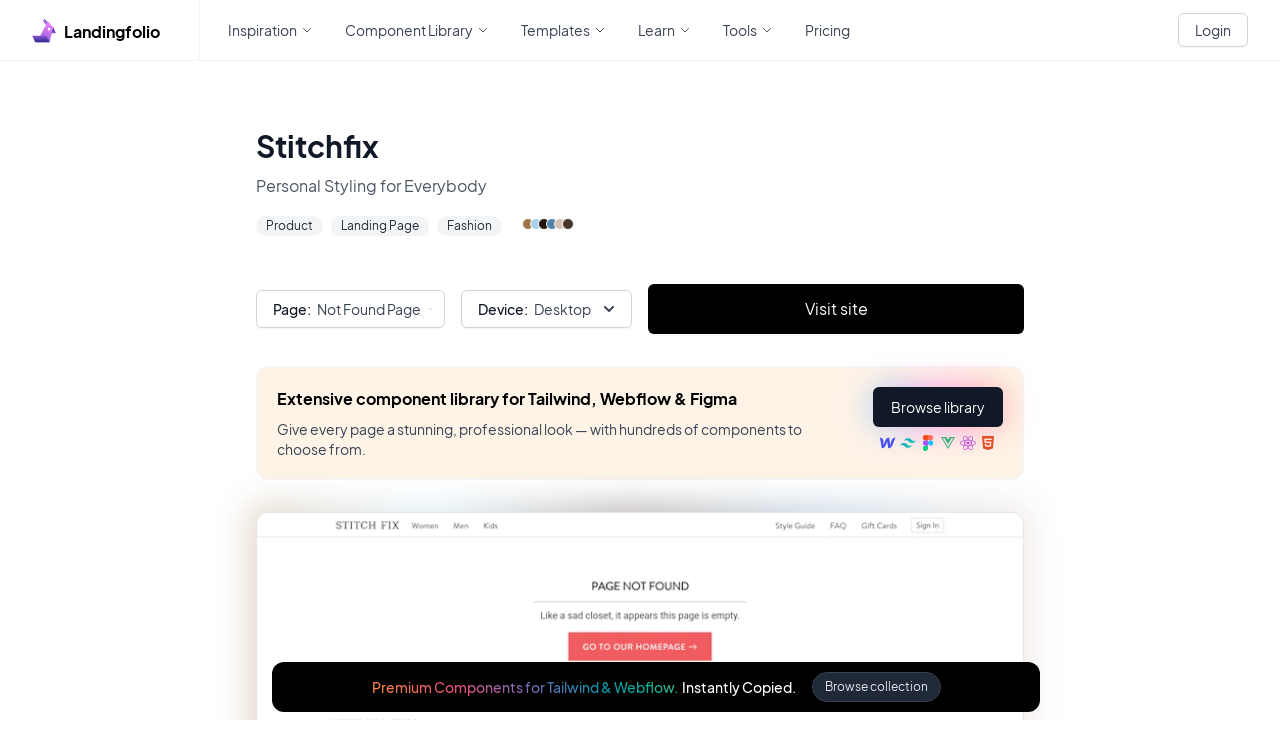

--- FILE ---
content_type: image/svg+xml
request_url: https://www.landingfolio.com/_nuxt/img/webflow.4608bc7.svg
body_size: 1848
content:
<?xml version="1.0" encoding="UTF-8"?>
<svg width="512px" height="129px" viewBox="0 0 512 129" version="1.1" xmlns="http://www.w3.org/2000/svg" xmlns:xlink="http://www.w3.org/1999/xlink" preserveAspectRatio="xMidYMid">
    <g>
        <path d="M165.324756,50.3575405 C165.324756,41.1728319 156.393418,31.4180379 140.937771,31.4180379 C123.581838,31.4180379 104.51565,44.1499443 101.60188,69.5504145 C98.624768,95.2042558 114.587158,106.605963 130.676234,106.605963 C146.76531,106.605963 155.189905,100.335024 163.804528,91.9737721 C156.393418,82.6623778 146.828653,86.9696895 144.991711,87.9198317 C142.964741,88.9333168 140.367685,90.3268588 135.046889,90.3268588 C128.839292,90.3268588 122.505011,87.5397748 122.505011,75.9480391 C162.2843,72.0207844 165.324756,59.5422492 165.324756,50.3575405 Z M145.625139,51.8777682 C145.371768,54.728195 144.231597,59.605592 124.088581,62.3293332 C128.33255,47.2537424 136.440431,46.1135717 140.177657,46.1135717 C143.661512,46.1135717 145.87851,48.8373129 145.625139,51.8777682 Z M78.2283806,54.3481381 C78.2283806,54.3481381 69.6771001,81.205493 68.9803291,83.4224916 C68.7269578,81.1421502 62.4560188,32.9382655 62.4560188,32.9382655 C47.8871706,32.9382655 40.096004,43.3264877 35.9787208,54.2847952 C35.9787208,54.2847952 25.5904986,81.205493 24.7036991,83.4858345 C24.6403563,81.3955215 23.1201287,54.6015093 23.1201287,54.6015093 C22.2333292,41.1728319 9.94482247,33.0016083 0,33.0016083 L12.0351355,106.035878 C27.3007547,105.972535 35.535321,95.6476556 39.8426327,84.689348 C39.8426327,84.689348 49.0273413,60.9357912 49.4073982,59.8589633 C49.4707411,60.8724483 55.9950513,106.035878 55.9950513,106.035878 C71.3240134,106.035878 79.5585797,96.3444266 83.992577,85.7661759 L105.465792,33.0016083 C90.3268588,33.0016083 82.3456637,43.3264877 78.2283806,54.3481381 Z M221.573178,31.2913522 C212.135098,31.2913522 204.914017,36.4221205 198.833107,43.9599159 L198.833107,43.8965731 L204.280589,0 C191.738711,0 181.540517,10.8949647 179.57689,27.1107262 L170.075467,105.465792 C177.296548,105.465792 184.961029,103.375479 189.078313,98.0546827 C192.752196,102.805394 198.263021,106.605963 206.434245,106.605963 C227.590746,106.605963 242.096251,82.0289496 242.096251,58.9721638 C241.969566,37.9423481 231.771372,31.2913522 221.573178,31.2913522 Z M219.609551,68.9803291 C217.392552,81.8389212 210.234814,90.5802301 203.330447,90.5802301 C196.362737,90.5802301 193.385624,87.476432 193.385624,87.476432 C194.715823,76.2014104 195.53928,69.2970432 198.072993,63.3428183 C200.606705,57.3885933 206.624273,47.8871706 212.895212,47.8871706 C219.039466,47.8871706 221.82655,56.0583942 219.609551,68.9803291 Z M294.924162,33.0016083 L280.165285,33.0016083 L280.228628,32.2414945 C281.242113,22.6133861 283.522455,17.5459607 291.06025,16.722504 C296.191018,16.2157615 298.47136,13.5553631 299.041445,10.6415935 C299.484845,8.36125201 300.878387,0.443399728 300.878387,0.443399728 C271.233948,0.253371273 261.922554,13.0486206 259.515526,32.5582086 L259.452184,33.0016083 L259.13547,33.0016083 C254.321415,33.0016083 249.000619,38.4490907 248.113819,45.3534579 L247.797105,47.8871706 L257.678585,47.8871706 L249.380675,116.4241 L246.846963,128.712607 C247.163677,128.712607 247.543734,128.77595 247.860448,128.77595 C261.732525,128.269207 270.60052,117.310899 272.564147,101.411852 L279.025114,47.8871706 L283.64914,47.8871706 C288.209823,47.8871706 293.53062,43.3264877 294.480762,35.7253495 L294.924162,33.0016083 Z M371.695658,31.7347519 C354.656439,31.7347519 338.567364,44.27663 333.626624,63.9762464 C328.685884,83.6758629 336.160337,106.98602 361.244093,106.98602 C386.264506,106.98602 400.706668,82.7257206 400.706668,62.5193616 C400.706668,42.4396882 387.087962,31.7347519 371.695658,31.7347519 Z M378.600025,68.3469009 C377.713225,77.2782383 373.785971,90.8336014 363.017691,90.8336014 C352.18607,90.8336014 353.706297,74.9978968 354.783125,67.4601014 C355.923296,59.4155635 360.420636,47.9505134 370.112087,47.9505134 C378.790053,47.9505134 379.61351,58.2753928 378.600025,68.3469009 Z M484.889274,54.3481381 C484.889274,54.3481381 476.337993,81.205493 475.641222,83.4224916 C475.387851,81.1421502 469.116912,32.9382655 469.116912,32.9382655 C454.548064,32.9382655 446.756897,43.3264877 442.639614,54.2847952 C442.639614,54.2847952 432.251392,81.205493 431.364592,83.4858345 C431.30125,81.3955215 429.781022,54.6015093 429.781022,54.6015093 C428.894222,41.1728319 416.605716,33.0016083 406.660893,33.0016083 L418.632686,106.035878 C433.898305,105.972535 442.132871,95.6476556 446.440183,84.689348 C446.440183,84.689348 455.624892,60.9357912 455.941606,59.8589633 C456.004949,60.8724483 462.529259,106.035878 462.529259,106.035878 C477.858221,106.035878 486.092787,96.3444266 490.526785,85.7661759 L512,33.0016083 C496.924409,33.0016083 488.943214,43.3264877 484.889274,54.3481381 Z M308.859582,0.443399728 L296.444389,100.588395 L296.444389,100.588395 L293.910677,112.940245 C294.227391,112.940245 294.607448,113.003588 294.924162,113.003588 L294.924162,113.003588 C308.289496,112.813559 317.790919,101.095138 319.564518,86.3362613 L326.722257,28.8843251 C328.875912,11.3383645 318.424347,0.443399728 308.859582,0.443399728 Z" fill="#4353FF" fill-rule="nonzero"></path>
    </g>
</svg>